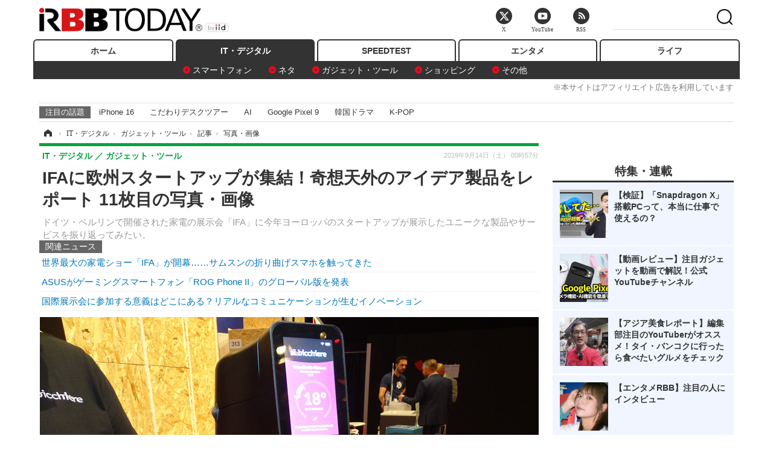

--- FILE ---
content_type: text/html; charset=utf-8
request_url: https://www.rbbtoday.com/article/img/2019/09/14/173085/647780.html
body_size: 12290
content:
<!doctype html>
<html lang="ja" prefix="og: http://ogp.me/ns#">
<head>
<meta charset="UTF-8">
<meta name="viewport" content="width=1170">
<meta property="fb:app_id" content="213710028647386">
<link rel="stylesheet" href="/base/css/a.css?__=2025122404">
<script type="text/javascript">
(function(w,k,v,k2,v2) {
  w[k]=v; w[k2]=v2;
  var val={}; val[k]=v; val[k2]=v2;
  (w.dataLayer=w.dataLayer||[]).push(val);
})(window, 'tpl_name', 'pages/image', 'tpl_page', 'image');
</script>
<script src="/base/scripts/jquery-2.1.3.min.js"></script>
<script type="text/javascript" async src="/base/scripts/a.min.js?__=2025122404"></script>




<!-- Facebook Pixel Code -->
<script>
!function(f,b,e,v,n,t,s){if(f.fbq)return;n=f.fbq=function(){n.callMethod?
n.callMethod.apply(n,arguments):n.queue.push(arguments)};if(!f._fbq)f._fbq=n;
n.push=n;n.loaded=!0;n.version='2.0';n.queue=[];t=b.createElement(e);t.async=!0;
t.src=v;s=b.getElementsByTagName(e)[0];s.parentNode.insertBefore(t,s)}(window,
document,'script','https://connect.facebook.net/en_US/fbevents.js');
fbq('init', '1665201680438262');
fbq('track', 'PageView');
</script>
<noscript><img height="1" width="1" style="display:none"
src="https://www.facebook.com/tr?id=1665201680438262&ev=PageView&noscript=1"
/></noscript>
<!-- DO NOT MODIFY -->
<!-- End Facebook Pixel Code -->




    <title>IFAに欧州スタートアップが集結！奇想天外のアイデア製品をレポート 11枚目の写真・画像 | RBB TODAY</title>
  <meta name="keywords" content="IFAに欧州スタートアップが集結！奇想天外のアイデア製品をレポート,画像,写真,ニュース,RBB TODAY">
  <meta name="description" content="ドイツ・ベルリンで開催された家電の展示会「IFA」に今年ヨーロッパのスタートアップが展示したユニークな製品やサービスを振り返ってみたい。  いつでも1杯から、最適な温度に調節されたワインが飲める 11枚目の写真・画像">
  <meta name="thumbnail" content="https://www.rbbtoday.com/imgs/ogp_f/647780.jpg">

    
        <meta name="twitter:title" content="IFAに欧州スタートアップが集結！奇想天外のアイデア製品をレポート 11枚目の写真・画像 | RBB TODAY">
    <meta name="twitter:card" content="photo">
    <meta name="twitter:site" content="@RBBTODAY">
    <meta name="twitter:url" content="https://www.rbbtoday.com/article/img/2019/09/14/173085/647780.html">
    <meta name="twitter:image" content="https://www.rbbtoday.com/imgs/p/puvWSRmBT8ymJJcQc2fkhylO-UA3Q0JFREdG/647780.jpg">
  
    <meta property="og:title" content="IFAに欧州スタートアップが集結！奇想天外のアイデア製品をレポート 11枚目の写真・画像 | RBB TODAY">
  <meta property="og:description" content="ドイツ・ベルリンで開催された家電の展示会「IFA」に今年ヨーロッパのスタートアップが展示したユニークな製品やサービスを振り返ってみたい。  いつでも1杯から、最適な温度に調節されたワインが飲める 11枚目の写真・画像">


<meta property="og:type" content="article">
<meta property="og:site_name" content="RBB TODAY">
<meta property="og:url" content="https://www.rbbtoday.com/article/img/2019/09/14/173085/647780.html">
<meta property="og:image" content="https://www.rbbtoday.com/imgs/ogp_f/647780.jpg">

<link rel="apple-touch-icon" sizes="76x76" href="/base/images/touch-icon-76.png">
<link rel="apple-touch-icon" sizes="120x120" href="/base/images/touch-icon-120.png">
<link rel="apple-touch-icon" sizes="152x152" href="/base/images/touch-icon-152.png">
<link rel="apple-touch-icon" sizes="180x180" href="/base/images/touch-icon-180.png">

<meta name='robots' content='max-image-preview:large' /><script>var dataLayer = dataLayer || [];dataLayer.push({'customCategory': 'digital','customSubCategory': 'gadget','customProvider': 'RBBTODAY','customAuthorId': '129','customAuthorName': '山本 敦','customPrimaryGigaId': '3683','customPrimaryGigaName': 'IFA（国際コンシューマ・エレクトロニクス展）'});</script><meta name="cXenseParse:iid-articleid" content="173085">
<meta name="cXenseParse:iid-article-title" content="IFAに欧州スタートアップが集結！奇想天外のアイデア製品をレポート">
<meta name="cXenseParse:iid-page-type" content="画像ページ">
<meta name="cXenseParse:iid-page-name" content="image">
<meta name="cXenseParse:iid-category" content="IT・デジタル">
<meta name="cXenseParse:iid-subcategory" content="ガジェット・ツール">
<meta name="cXenseParse:iid-hidden-adsense" content="false">
<meta name="cXenseParse:iid-hidden-other-ad" content="false">
<meta name="cXenseParse:iid-giga-name" content="IFA（国際コンシューマ・エレクトロニクス展）">
<meta name="cXenseParse:iid-giga-name" content="IT・デジタルトピックス">
<meta name="cXenseParse:iid-giga-name" content="スタートアップ">
<meta name="cXenseParse:iid-article-type" content="通常記事">
<meta name="cXenseParse:iid-provider-name" content="RBB TODAY">
<meta name="cXenseParse:author" content="山本 敦">
<meta name="cXenseParse:recs:publishtime" content="2019-09-14T00:57:51+0900">
<meta name="cxenseparse:iid-publish-yyyy" content="2019">
<meta name="cxenseparse:iid-publish-yyyymm" content="201909">
<meta name="cxenseparse:iid-publish-yyyymmdddd" content="20190914">
<script async src="https://cdn.cxense.com/track_banners_init.js"></script>
<link rel="canonical" href="https://www.rbbtoday.com/article/img/2019/09/14/173085/647770.html">
<link rel="alternate" media="only screen and (max-width: 640px)" href="https://s.rbbtoday.com/article/img/2019/09/14/173085/647780.html">
<link rel="alternate" type="application/rss+xml" title="RSS" href="https://www.rbbtoday.com/rss20/index.rdf">

</head>

<body class="thm-page-arti-image page-cate--digital page-cate--digital-gadget page-subcate--gadget" data-nav="digital">
<noscript><iframe src="//www.googletagmanager.com/ns.html?id=GTM-W379ZD"
height="0" width="0" style="display:none;visibility:hidden"></iframe></noscript>
<script>
(function(w,d,s,l,i){w[l]=w[l]||[];w[l].push({'gtm.start':
new Date().getTime(),event:'gtm.js'});var f=d.getElementsByTagName(s)[0],
j=d.createElement(s),dl=l!='dataLayer'?'&l='+l:'';j.async=true;j.src=
'//www.googletagmanager.com/gtm.js?id='+i+dl;f.parentNode.insertBefore(j,f);
})(window,document,'script','dataLayer','GTM-W379ZD');
</script>

<header class="thm-header">
  <div class="header-wrapper cf">
<div class="header-logo">
  <a class="link" href="https://www.rbbtoday.com/" data-sub-title=""><img class="logo" src="/base/images/header-logo.2025122404.png" alt="RBB TODAY | ブロードバンド情報サイト"></a>
</div>
  </div>
<nav class="thm-nav global-nav js-global-nav"><ul class="nav-main-menu js-main-menu"><li class="item js-nav-home nav-home"><a class="link" href="/">ホーム</a><ul class="nav-sub-menu js-sub-menu"></ul><!-- /.nav-sub-menu --></li><!-- /.item --><li class="item js-nav-digital nav-digital"><a class="link" href="/category/digital/">IT・デジタル</a><ul class="nav-sub-menu js-sub-menu"><li class="sub-item"><a  class="link" href="/category/digital/mobilebiz/latest/">スマートフォン</a></li><li class="sub-item"><a  class="link" href="/category/digital/neta/latest/">ネタ</a></li><li class="sub-item"><a  class="link" href="/category/digital/gadget/latest/">ガジェット・ツール</a></li><li class="sub-item"><a  class="link" href="/category/digital/shopping/latest/">ショッピング</a></li><li class="sub-item"><a  class="link" href="/category/digital/others/latest/">その他</a></li></ul><!-- /.nav-sub-menu --></li><!-- /.item --><li class="item js-nav-speed nav-speed"><a class="link" href="https://speed.rbbtoday.com/" target="_blank" rel="noopener">SPEEDTEST</a></li><li class="item js-nav-entertainment nav-entertainment"><a class="link" href="/category/entertainment/">エンタメ</a><ul class="nav-sub-menu js-sub-menu"><li class="sub-item"><a  class="link" href="/category/entertainment/movie/latest/">映画・ドラマ</a></li><li class="sub-item"><a  class="link" href="/category/entertainment/korea/latest/">韓流・K-POP</a></li><li class="sub-item"><a  class="link" href="/category/entertainment/korea-entertainment/latest/">韓国・芸能</a></li><li class="sub-item"><a  class="link" href="/category/entertainment/music/latest/">音楽</a></li><li class="sub-item"><a  class="link" href="/category/entertainment/sports/latest/">スポーツ</a></li><li class="sub-item"><a  class="link" href="/category/entertainment/gravure/latest/">グラビア</a></li><li class="sub-item"><a  class="link" href="/category/entertainment/blog/latest/">ブログ</a></li><li class="sub-item"><a  class="link" href="/category/entertainment/shopping/latest/">ショッピング</a></li><li class="sub-item"><a  class="link" href="/category/entertainment/others/latest/">その他</a></li></ul><!-- /.nav-sub-menu --></li><!-- /.item --><li class="item js-nav-life nav-life"><a class="link" href="/category/life/">ライフ</a><ul class="nav-sub-menu js-sub-menu"><li class="sub-item"><a  class="link" href="/category/life/life-gourmet/latest/">グルメ</a></li><li class="sub-item"><a  class="link" href="/category/life/pet/latest/">ペット</a></li><li class="sub-item"><a  class="link" href="/category/life/shopping/latest/">ショッピング</a></li><li class="sub-item"><a  class="link" href="/category/life/others/latest/">その他</a></li></ul><!-- /.nav-sub-menu --></li><!-- /.item --></ul><!-- /.nav-main-menu --></nav><!-- /.thm-nav --><div style="font-size: .95em; width: 96%; max-width: 1150px; margin:5px auto 0; color:#777; text-align: right;">※本サイトはアフィリエイト広告を利用しています</div>




<dl class="nav-giga cf ">
 <dt class="heading">注目の話題</dt>
 <dd class="keyword">
  <ul>
      <li class="item"><a class="link" href="https://www.rbbtoday.com/article/2024/09/22/223225.html"  target="_blank">iPhone 16</a></li>
      <li class="item"><a class="link" href="https://www.rbbtoday.com/special/4513/recent/" >こだわりデスクツアー</a></li>
      <li class="item"><a class="link" href="https://www.rbbtoday.com/special/2497/recent/"  target="_blank">AI</a></li>
      <li class="item"><a class="link" href="https://www.rbbtoday.com/article/2024/08/23/222587.html"  target="_blank">Google Pixel 9</a></li>
      <li class="item"><a class="link" href="https://www.rbbtoday.com/special/1600/recent/"  target="_blank">韓国ドラマ</a></li>
      <li class="item"><a class="link" href="https://www.rbbtoday.com/special/4579/recent/K-POP"  target="_blank">K-POP</a></li>
  </ul>
 </dd>
</dl>

<!-- global_nav -->
</header>

<div class="thm-body cf">
  <div class="breadcrumb">
<span id="breadcrumbTop"><a class="link" href="https://www.rbbtoday.com/"><span class="item icon icon-bc--home">ホーム</span></a></span>
<i class="separator icon icon-bc--arrow"> › </i>
<span id="BreadcrumbSecond">
  <a class="link" href="/category/digital/">
    <span class="item icon icon-bc--digital">IT・デジタル</span>
  </a>
</span>
<i class="separator icon icon-bc--arrow"> › </i>
<span id="BreadcrumbThird">
  <a class="link" href="/category/digital/gadget/latest/">
    <span class="item icon icon-bc--gadget">ガジェット・ツール</span>
  </a>
</span>
<i class="separator icon icon-bc--arrow"> › </i>

    <span id="breadcrumbLast"><a class="link" href="/article/2019/09/14/173085.html"><span class="item icon icon-bc--article">記事</span></a></span>
    <i class="separator icon icon-bc--arrow"> › </i>

    <span class="item">写真・画像</span>
  </div>
  <main class="thm-main">
<header class="arti-header">
  <a href="/article/2019/09/14/173085.html?from=image-page-title" class="link-image-page-title">    <h1 class="head">IFAに欧州スタートアップが集結！奇想天外のアイデア製品をレポート 11枚目の写真・画像</h1>
  </a>  <p class="arti-summary">ドイツ・ベルリンで開催された家電の展示会「IFA」に今年ヨーロッパのスタートアップが展示したユニークな製品やサービスを振り返ってみたい。</p>
  <div class="group">
    <span class="category-group-name">IT・デジタル</span>
    <span class="category-name">ガジェット・ツール</span>
  </div>
  <div class="date">
    <time class="pubdate" itemprop="datePublished" datetime="2019-09-14T00:57:51+09:00">2019年9月14日（土） 00時57分</time>
  </div>
</header>


<section class="main-pickup pickup">
  <h2 class="caption">関連ニュース</h2>
  <ul class="pickup-list">
      <li class="item item--line"><a class="link" href="/article/2019/09/08/172913.html">世界最大の家電ショー「IFA」が開幕……サムスンの折り曲げスマホを触ってきた<time class="date" datetime="2019-09-08T21:36:04+09:00"></time></a></li>
      <li class="item item--line"><a class="link" href="/article/2019/09/05/172821.html">ASUSがゲーミングスマートフォン「ROG Phone II」のグローバル版を発表<time class="date" datetime="2019-09-05T15:45:31+09:00"></time></a></li>
      <li class="item item--line"><a class="link" href="/article/2018/05/16/160549.html">国際展示会に参加する意義はどこにある？リアルなコミュニケーションが生むイノベーション<time class="date" datetime="2018-05-16T14:00:14+09:00"></time></a></li>
  </ul><!-- /.pickup-list -->
</section><div class="arti-content arti-content--image">
  <div class="figure-area figure-area--zoom">
    <figure class="figure">
  
  <a class="link" href="/article/img/2019/09/14/173085/647781.html"><img class="image" src="/imgs/p/5Mv003Y5bG8YWlzdSjWJq4VMdEMsQ0JFREdG/647780.jpg" alt="いつでも1杯から、最適な温度に調節されたワインが飲める" width="826" height="620"></a>
      <figcaption class="figcaption">
        <span class="caption">いつでも1杯から、最適な温度に調節されたワインが飲める</span>
      </figcaption>
    </figure>
  </div>
  <div class="figure-pagination">
    <ul class="paging-list">
      <li class="item paging-prev"><a class="link icon icon--paging-prev" href="/article/img/2019/09/14/173085/647779.html">前の画像</a></li>
      <li class="item paging-next"><a class="link icon icon--paging-next" href="/article/img/2019/09/14/173085/647781.html">次の画像</a></li>
      <li class="item paging-back">
        <a class="link icon icon--paging-back" href="/article/2019/09/14/173085.html">この記事へ戻る
          <span class="count">11/13</span>
        </a>
      </li>
    </ul>
  </div>


</div>
<ul class="thumb-list cf">

  <li class="item">
    <a class="link" href="/article/img/2019/09/14/173085/647770.html">
      <img class="image" src="/imgs/p/0bAjJyffzYxYtm1NgnP1fE1PNkE4Q0JFREdG/647770.jpg" alt="世界の勢いあふれるスタートアップが今年もIFAに集まった" width="120" height="120">
    </a>
  </li>

  <li class="item">
    <a class="link" href="/article/img/2019/09/14/173085/647771.html">
      <img class="image" src="/imgs/p/0bAjJyffzYxYtm1NgnP1fE1PNkE4Q0JFREdG/647771.jpg" alt="フランスのスタートアップRedisonが開発したスマート電子ドラム「Senstroke」" width="120" height="120">
    </a>
  </li>

  <li class="item">
    <a class="link" href="/article/img/2019/09/14/173085/647772.html">
      <img class="image" src="/imgs/p/0bAjJyffzYxYtm1NgnP1fE1PNkE4Q0JFREdG/647772.jpg" alt="センサーをドラムスティックや足に装着する" width="120" height="120">
    </a>
  </li>

  <li class="item">
    <a class="link" href="/article/img/2019/09/14/173085/647773.html">
      <img class="image" src="/imgs/p/0bAjJyffzYxYtm1NgnP1fE1PNkE4Q0JFREdG/647773.jpg" alt="アプリからドラムの音色やたたく場所を調整する" width="120" height="120">
    </a>
  </li>

  <li class="item">
    <a class="link" href="/article/img/2019/09/14/173085/647774.html">
      <img class="image" src="/imgs/p/0bAjJyffzYxYtm1NgnP1fE1PNkE4Q0JFREdG/647774.jpg" alt="テーブルやヒザの上などをたたくとリアルなドラムの音が聞こえてくる" width="120" height="120">
    </a>
  </li>

  <li class="item">
    <a class="link" href="/article/img/2019/09/14/173085/647775.html">
      <img class="image" src="/imgs/p/0bAjJyffzYxYtm1NgnP1fE1PNkE4Q0JFREdG/647775.jpg" alt="ベルリンのスタートアップが開発したFeelbelt" width="120" height="120">
    </a>
  </li>

  <li class="item">
    <a class="link" href="/article/img/2019/09/14/173085/647776.html">
      <img class="image" src="/imgs/p/0bAjJyffzYxYtm1NgnP1fE1PNkE4Q0JFREdG/647776.jpg" alt="本体を装着したイメージ" width="120" height="120">
    </a>
  </li>

  <li class="item">
    <a class="link" href="/article/img/2019/09/14/173085/647777.html">
      <img class="image" src="/imgs/p/0bAjJyffzYxYtm1NgnP1fE1PNkE4Q0JFREdG/647777.jpg" alt="フランスのスタートアップ発スマートガーデニングキット「Veritable」" width="120" height="120">
    </a>
  </li>

  <li class="item">
    <a class="link" href="/article/img/2019/09/14/173085/647778.html">
      <img class="image" src="/imgs/p/0bAjJyffzYxYtm1NgnP1fE1PNkE4Q0JFREdG/647778.jpg" alt="種と肥料をセットしてあるカートリッジと水さえあれば、自宅で簡単にガーデニングが楽しめる" width="120" height="120">
    </a>
  </li>

  <li class="item">
    <a class="link" href="/article/img/2019/09/14/173085/647779.html">
      <img class="image" src="/imgs/p/0bAjJyffzYxYtm1NgnP1fE1PNkE4Q0JFREdG/647779.jpg" alt="イタリアのnexmaが展示したスマート・ワイン・ディスペンサー「Albicchiere」" width="120" height="120">
    </a>
  </li>

  <li class="item">
    <a class="link" href="/article/img/2019/09/14/173085/647780.html">
      <img class="image" src="/imgs/p/0bAjJyffzYxYtm1NgnP1fE1PNkE4Q0JFREdG/647780.jpg" alt="いつでも1杯から、最適な温度に調節されたワインが飲める" width="120" height="120">
    </a>
  </li>

  <li class="item">
    <a class="link" href="/article/img/2019/09/14/173085/647781.html">
      <img class="image" src="/imgs/p/0bAjJyffzYxYtm1NgnP1fE1PNkE4Q0JFREdG/647781.jpg" alt="アルゼンチンのTigoutはインターネットにつなげて世界のお菓子が楽しめるスマートベーカリーを展示" width="120" height="120">
    </a>
  </li>

  <li class="item">
    <a class="link" href="/article/img/2019/09/14/173085/647782.html">
      <img class="image" src="/imgs/p/0bAjJyffzYxYtm1NgnP1fE1PNkE4Q0JFREdG/647782.jpg" alt="カプセルをオーブンに入れて焼くだけ。調理プログラムはすべてベーカリーが調節してくれる" width="120" height="120">
    </a>
  </li>
</ul>


<script class="recruitment-box-updater"
    data-instance-id="box1"
    data-limit="6"
    data-start="1"
    src="/base/scripts/recruitmentBoxUpdater.js?2025072801"
    data-api-url="https://recruitbox.media.iid.jp/sites/rbbtoday.com.json">
</script>

<section class="main-pickup">
  <h2 class="caption">編集部おすすめの記事</h2>
  <ul class="pickup-list cf">


    <li class="item item--box item--cate-digital item--cate-digital-mobilebiz item--subcate-mobilebiz"><a class="link" href="/article/2019/09/08/172913.html?pickup_list_click1=true">
      <article class="pickup-content">
        <img class="figure" src="/imgs/square_large/647050.jpg" alt="世界最大の家電ショー「IFA」が開幕……サムスンの折り曲げスマホを触ってきた 画像" width="140" height="140">
        <span class="figcaption">世界最大の家電ショー「IFA」が開幕……サムスンの折り曲げスマホを触ってきた<time class="date" datetime="2019-09-08T21:36:04+09:00">2019.9.8(日) 21:36</time></span>
      </article>
    </a></li>

    <li class="item item--box item--cate-digital item--cate-digital-mobilebiz item--subcate-mobilebiz"><a class="link" href="/article/2019/09/05/172821.html?pickup_list_click2=true">
      <article class="pickup-content">
        <img class="figure" src="/imgs/square_large/646769.jpg" alt="ASUSがゲーミングスマートフォン「ROG Phone II」のグローバル版を発表 画像" width="140" height="140">
        <span class="figcaption">ASUSがゲーミングスマートフォン「ROG Phone II」のグローバル版を発表<time class="date" datetime="2019-09-05T15:45:31+09:00">2019.9.5(木) 15:45</time></span>
      </article>
    </a></li>

    <li class="item item--box item--cate-digital item--cate-digital-mobilebiz item--subcate-mobilebiz"><a class="link" href="/article/2018/05/16/160549.html?pickup_list_click3=true">
      <article class="pickup-content">
        <img class="figure" src="/imgs/square_large/600306.jpg" alt="国際展示会に参加する意義はどこにある？リアルなコミュニケーションが生むイノベーション 画像" width="140" height="140">
        <span class="figcaption">国際展示会に参加する意義はどこにある？リアルなコミュニケーションが生むイノベーション<time class="date" datetime="2018-05-16T14:00:14+09:00">2018.5.16(水) 14:00</time></span>
      </article>
    </a></li>

    <li class="item item--box item--cate-digital item--cate-digital-mobilebiz item--subcate-mobilebiz"><a class="link" href="/article/2017/09/07/154468.html?pickup_list_click4=true">
      <article class="pickup-content">
        <img class="figure" src="/imgs/square_large/575427.jpg" alt="聞こえてきた！スマートスピーカー日本上陸の足音……スマート家電と一緒に何ができる？ 画像" width="140" height="140">
        <span class="figcaption">聞こえてきた！スマートスピーカー日本上陸の足音……スマート家電と一緒に何ができる？<time class="date" datetime="2017-09-07T11:51:46+09:00">2017.9.7(木) 11:51</time></span>
      </article>
    </a></li>
  </ul>
  <ul class="pickup-list">
    <li class="item item--line item--cate-digital item--cate-digital-mobilebiz item--subcate-mobilebiz"><a class="link" href="/article/2017/09/06/154446.html">ヨーロッパで見つけた！iPhoneアクセサリー最前線<time class="date" datetime="2017-09-06T16:16:13+09:00">2017.9.6(水) 16:16</time></a></li>
    <li class="item item--line item--cate-digital item--cate-digital-mobilebiz item--subcate-mobilebiz"><a class="link" href="/article/2016/10/03/145739.html">流行は続く!? ヨーロッパ最大の国際展示会「IFA」に見る最新ドローン事情<time class="date" datetime="2016-10-03T13:30:08+09:00">2016.10.3(月) 13:30</time></a></li>
    <li class="item item--line item--cate-digital item--cate-digital-hardware item--subcate-hardware"><a class="link" href="/article/2016/09/08/145088.html">ドローンのコックピットに乗れる日がやってきた！パロットが専用VRヘッドセット発表【IFA 2016】<time class="date" datetime="2016-09-08T20:15:06+09:00">2016.9.8(木) 20:15</time></a></li>
  </ul>
</section>

<section class="main-feature">
  <h2 class="caption">特集</h2>
  <div class="feature-group">
    <h3 class="feature-title"><a class="link" href="/special/3683/recent/IFA%EF%BC%88%E5%9B%BD%E9%9A%9B%E3%82%B3%E3%83%B3%E3%82%B7%E3%83%A5%E3%83%BC%E3%83%9E%E3%83%BB%E3%82%A8%E3%83%AC%E3%82%AF%E3%83%88%E3%83%AD%E3%83%8B%E3%82%AF%E3%82%B9%E5%B1%95%EF%BC%89">IFA（国際コンシューマ・エレクトロニクス展）</a></h3>
    <ul class="feature-list cf">

      <li class="item item--main item--cate-digital item--cate-digital-mobilebiz item--subcate-mobilebiz"><a class="link" href="/article/2019/09/05/172821.html">
        <article class="feature-content">
          <img class="figure" src="/imgs/p/80QnbhSu7Qc8HqNqhlkEqilOSkHtQ0JFREdG/646769.jpg" alt="ASUSがゲーミングスマートフォン「ROG Phone II」のグローバル版を発表" width="260" height="173">
          <span class="figcaption">
            <span class="title">ASUSがゲーミングスマートフォン「ROG Phone II」のグローバル版を発表</span>
            <time class="date" datetime="2019-09-05T15:45:31+09:00">2019年9月5日</time>
            <p class="lead">　ASUSは9月4日、ドイツ・ベルリンで開催される「IFA 2019」に…</p>
          </span>
        </article>
      </a></li>

      <li class="item item--sub item--cate-digital item--cate-digital-mobilebiz item--subcate-mobilebiz"><a class="link" href="/article/2018/05/16/160549.html">
        <article class="feature-content">
          <img class="figure" src="/imgs/p/80QnbhSu7Qc8HqNqhlkEqilOSkHtQ0JFREdG/600306.jpg" alt="国際展示会に参加する意義はどこにある？リアルなコミュニケーションが生むイノベーション" width="260" height="173">
          <span class="figcaption">
            <span class="title">国際展示会に参加する意義はどこにある？リアルなコミュニケーションが生むイノベーション</span>
            <time class="date" datetime="2018-05-16T14:00:14+09:00">2018年5月16日</time>
          </span>
        </article>
      </a></li>

      <li class="item item--sub item--cate-digital item--cate-digital-mobilebiz item--subcate-mobilebiz"><a class="link" href="/article/2018/04/26/160116.html">
        <article class="feature-content">
          <img class="figure" src="/imgs/p/80QnbhSu7Qc8HqNqhlkEqilOSkHtQ0JFREdG/598676.jpg" alt="ローマの女子大生に直撃……いま人気のアプリやIoT系サービスを教えて！" width="260" height="173">
          <span class="figcaption">
            <span class="title">ローマの女子大生に直撃……いま人気のアプリやIoT系サービスを教えて！</span>
            <time class="date" datetime="2018-04-26T18:46:02+09:00">2018年4月26日</time>
          </span>
        </article>
      </a></li>
    </ul>
  </div>
  <div class="feature-group">
    <h3 class="feature-title"><a class="link" href="/special/3313/recent/IT%E3%83%BB%E3%83%87%E3%82%B8%E3%82%BF%E3%83%AB%E3%83%88%E3%83%94%E3%83%83%E3%82%AF%E3%82%B9">IT・デジタルトピックス</a></h3>
    <ul class="feature-list cf">

      <li class="item item--main item--cate-digital item--cate-digital-others item--subcate-others"><a class="link" href="/article/2026/01/13/242241.html">
        <article class="feature-content">
          <img class="figure" src="/imgs/p/80QnbhSu7Qc8HqNqhlkEqilOSkHtQ0JFREdG/975345.jpg" alt="【デスクツアー】クローゼットが“秘密基地”に！「押入れデスク」を快適な作業空間に!!" width="260" height="173">
          <span class="figcaption">
            <span class="title">【デスクツアー】クローゼットが“秘密基地”に！「押入れデスク」を快適な作業空間に!!</span>
            <time class="date" datetime="2026-01-13T17:25:06+09:00">2026年1月13日</time>
            <p class="lead">賃貸クローゼットを活用した押入れデスクの工夫と、充実した手…</p>
          </span>
        </article>
      </a></li>

      <li class="item item--sub item--cate-digital item--cate-digital-others item--subcate-others"><a class="link" href="/article/2026/01/06/241925.html">
        <article class="feature-content">
          <img class="figure" src="/imgs/p/80QnbhSu7Qc8HqNqhlkEqilOSkHtQ0JFREdG/978234.jpg" alt="【10G回線導入レポ】KDDIの1G回線からソフトバンクの10G回線へ乗り換え！4Gbpsオーバーの速度も" width="260" height="173">
          <span class="figcaption">
            <span class="title">【10G回線導入レポ】KDDIの1G回線からソフトバンクの10G回線へ乗り換え！4Gbpsオーバーの速度も</span>
            <time class="date" datetime="2026-01-06T20:08:00+09:00">2026年1月6日</time>
          </span>
        </article>
      </a></li>

      <li class="item item--sub item--cate-digital item--cate-digital-gadget item--subcate-gadget"><a class="link" href="/article/2025/12/25/241580.html">
        <article class="feature-content">
          <img class="figure" src="/imgs/p/80QnbhSu7Qc8HqNqhlkEqilOSkHtQ0JFREdG/970426.png" alt="【検証】「Snapdragon X」搭載PCって、本当に仕事で使えるの？" width="260" height="173">
          <span class="figcaption">
            <span class="title">【検証】「Snapdragon X」搭載PCって、本当に仕事で使えるの？</span>
            <time class="date" datetime="2025-12-25T20:37:08+09:00">2025年12月25日</time>
          </span>
        </article>
      </a></li>
    </ul>
  </div>
  <div class="feature-group">
    <h3 class="feature-title"><a class="link" href="/special/4465/recent/%E3%82%B9%E3%82%BF%E3%83%BC%E3%83%88%E3%82%A2%E3%83%83%E3%83%97">スタートアップ</a></h3>
    <ul class="feature-list cf">

      <li class="item item--main item--cate-digital item--cate-digital-others item--subcate-others"><a class="link" href="/article/2018/10/15/164395.html">
        <article class="feature-content">
          <img class="figure" src="/imgs/p/80QnbhSu7Qc8HqNqhlkEqilOSkHtQ0JFREdG/616693.jpg" alt="なぜユニコーン企業が生まれないのか…日本式ハイブリッドスタートアップとは？" width="260" height="173">
          <span class="figcaption">
            <span class="title">なぜユニコーン企業が生まれないのか…日本式ハイブリッドスタートアップとは？</span>
            <time class="date" datetime="2018-10-15T13:17:49+09:00">2018年10月15日</time>
            <p class="lead">11日に開かれたSupershipの事業戦略発表会で、森岡氏は「なぜ日…</p>
          </span>
        </article>
      </a></li>

      <li class="item item--sub item--cate-digital item--cate-digital-others item--subcate-others"><a class="link" href="/article/2018/06/01/160959.html">
        <article class="feature-content">
          <img class="figure" src="/imgs/p/80QnbhSu7Qc8HqNqhlkEqilOSkHtQ0JFREdG/601912.jpg" alt="アマゾンが目黒に新施設！「AWS Loft Tokyo」の実態とは" width="260" height="173">
          <span class="figcaption">
            <span class="title">アマゾンが目黒に新施設！「AWS Loft Tokyo」の実態とは</span>
            <time class="date" datetime="2018-06-01T11:45:02+09:00">2018年6月1日</time>
          </span>
        </article>
      </a></li>

      <li class="item item--sub item--cate-digital item--cate-digital-mobilebiz item--subcate-mobilebiz"><a class="link" href="/article/2018/04/20/159955.html">
        <article class="feature-content">
          <img class="figure" src="/imgs/p/80QnbhSu7Qc8HqNqhlkEqilOSkHtQ0JFREdG/598030.jpg" alt="ついに日本に登場！体温で発電する充電いらずの「PowerWatch」" width="260" height="173">
          <span class="figcaption">
            <span class="title">ついに日本に登場！体温で発電する充電いらずの「PowerWatch」</span>
            <time class="date" datetime="2018-04-20T20:42:57+09:00">2018年4月20日</time>
          </span>
        </article>
      </a></li>
    </ul>
  </div>
</section>

<section class="main-feature linkbox">
  <div class="feature-group">
  <h2 class="caption">ピックアップ</h2>
  <ul class="feature-list cf">

      <li class="item item--sub"><a class="link" href="https://www.rbbtoday.com/special/1766/recent/"  target="_blank" >
        <article class="feature-content">

          <img class="figure" src="/imgs/p/80QnbhSu7Qc8HqNqhlkEqilOSkHtQ0JFREdG/525439.jpg" alt="【特集】インタビュー" width="260" height="173">
          <span class="figcaption">
            <span class="title">【特集】インタビュー</span>
           </span>
        </article>
      </a></li>
      <li class="item item--sub"><a class="link" href="/special/4170/recent/%E3%82%A8%E3%83%B3%E3%82%B8%E3%83%8B%E3%82%A2%E5%A5%B3%E5%AD%90"  target="_blank" >
        <article class="feature-content">

          <img class="figure" src="/imgs/p/80QnbhSu7Qc8HqNqhlkEqilOSkHtQ0JFREdG/511972.jpg" alt="連載・今週のエンジニア女子" width="260" height="173">
          <span class="figcaption">
            <span class="title">連載・今週のエンジニア女子</span>
           </span>
        </article>
      </a></li>
      <li class="item item--sub"><a class="link" href="/special/4264/recent/%E8%BF%91%E6%9C%AA%E6%9D%A5%EF%BC%81%E3%82%B9%E3%83%9E%E3%83%BC%E3%83%88%E3%83%AD%E3%83%83%E3%82%AF%E3%81%AE%E4%B8%96%E7%95%8C"  target="_blank" >
        <article class="feature-content">

          <img class="figure" src="/imgs/p/80QnbhSu7Qc8HqNqhlkEqilOSkHtQ0JFREdG/515384.jpg" alt="【特集】近未来！スマートロックの世界" width="260" height="173">
          <span class="figcaption">
            <span class="title">【特集】近未来！スマートロックの世界</span>
           </span>
        </article>
      </a></li>
  </ul>
  </div>
</section>

<section class="main-ranking">
  <h3 class="caption">IT・デジタル アクセスランキング</h3>
  <ol class="ranking-list">

    <li class="item item--cate-digital item--cate-digital-mobilebiz item--subcate-mobilebiz rank rank--first">
    <a class="link" href="/article/2019/11/05/174445.html">
      <article class="ranking-content">
        <img class="figure" src="/imgs/img_related_m/651994.jpg" alt="星空も撮影可能な「Google Pixel 4」、そのポイントを改めてチェック" width="260" height="173">
        <h4 class="figcaption">星空も撮影可能な「Google Pixel 4」、そのポイントを改めてチェック<time class="date" datetime="2019-11-05T11:30:04+09:00">2019年11月5日 11:30</time></h4>
      </article>
    </a></li>

    <li class="item item--cate-digital item--cate-digital-infra item--subcate-infra rank rank--second">
    <a class="link" href="/article/2025/11/10/239331.html">
      <article class="ranking-content">
        <img class="figure" src="/imgs/img_related_m/962973.jpg" alt="『光10ギガサービス』全国平均速度1位は「auひかり」に！2位・3位に「NURO光」が続く" width="260" height="173">
        <h4 class="figcaption">『光10ギガサービス』全国平均速度1位は「auひかり」に！2位・3位に「NURO光」が続く<time class="date" datetime="2025-11-10T15:54:32+09:00">2025年11月10日 15:54</time></h4>
      </article>
    </a></li>

    <li class="item item--cate-digital item--cate-digital-others item--subcate-others rank rank--third">
    <a class="link" href="/article/2025/12/01/240326.html">
      <article class="ranking-content">
        <img class="figure" src="/imgs/img_related_m/968840.jpg" alt="【Amazonブラックフライデー】本日最終日！セールは今夜23:59まで" width="260" height="173">
        <h4 class="figcaption">【Amazonブラックフライデー】本日最終日！セールは今夜23:59まで<time class="date" datetime="2025-12-01T19:05:18+09:00">2025年12月1日 19:05</time></h4>
      </article>
    </a></li>
    <li class="item item--cate-digital item--cate-digital-others item--subcate-others rank">
    <a class="link" href="/article/2026/01/06/241925.html">
      <article class="ranking-content">
        <h4 class="title">【10G回線導入レポ】KDDIの1G回線からソフトバンクの10G回線へ乗り換え！4Gbpsオーバーの速度も<time class="date" datetime="2026-01-06T20:08:00+09:00">2026年1月6日 20:08</time></h4>
      </article>
    </a></li>
    <li class="item item--cate-digital item--cate-digital-others item--subcate-others rank">
    <a class="link" href="/article/2008/05/28/51479.html">
      <article class="ranking-content">
        <h4 class="title">バッファロー、修理受付票などに記載の個人情報99名分を紛失<time class="date" datetime="2008-05-28T16:00:55+09:00">2008年5月28日 16:00</time></h4>
      </article>
    </a></li>
    <li class="item item--cate-digital item--cate-digital-tv item--subcate-tv rank">
    <a class="link" href="/article/2008/08/21/53638.html">
      <article class="ranking-content">
        <h4 class="title">バイ・デザイン、新ブランドロゴ採用の地デジチューナー搭載液晶テレビ<time class="date" datetime="2008-08-21T17:40:25+09:00">2008年8月21日 17:40</time></h4>
      </article>
    </a></li>
  </ol>
  <p class="more"><a class="link" href="/article/ranking/">
    <span class="inner">アクセスランキングをもっと見る</span>
  </a></p>
</section>


<script src="https://one.adingo.jp/tag/rbbtoday/bc13520a-743a-4c1e-a172-ed754bb92a92.js"></script>

  </main>
  <aside class="thm-aside">




<script type="text/x-handlebars-template" id="box-pickup-list-696ed378d445a">
{{#*inline &quot;li&quot;}}
&lt;li class=&quot;item&quot;&gt;
  &lt;a class=&quot;link&quot; href=&quot;{{link}}&quot; target=&quot;{{target}}&quot; rel=&quot;{{rel}}&quot;&gt;
    &lt;article class=&quot;side-content&quot;&gt;
      {{#if image_url}}
      &lt;img class=&quot;figure&quot; src=&quot;{{image_url}}&quot; alt=&quot;&quot; width=&quot;{{width}}&quot; height=&quot;{{height}}&quot;&gt;
      {{/if}}
      &lt;span class=&quot;figcaption&quot;&gt;
      &lt;span class=&quot;title&quot;&gt;{{{link_text}}}&lt;/span&gt;
{{#if attributes.subtext}}
      &lt;p class=&quot;caption&quot;&gt;{{{attributes.subtext}}}&lt;/p&gt;
{{/if}}
    &lt;/span&gt;
    &lt;/article&gt;
  &lt;/a&gt;
&lt;/li&gt;
{{/inline}}

&lt;h2 class=&quot;caption&quot;&gt;&lt;span class=&quot;inner&quot;&gt;特集・連載&lt;/span&gt;&lt;/h2&gt;
&lt;ul class=&quot;pickup-list&quot;&gt;
{{#each items}}
{{&gt; li}}
{{/each}}
&lt;/ul&gt;
</script>
<section class="sidebox sidebox-pickup special"
        data-link-label="特集・連載" data-max-link="5"
        data-template-id="box-pickup-list-696ed378d445a" data-image-path="/square_large"
        data-no-image="" data-with-image="yes"
        data-highlight-image-path=""
        data-with-subtext="yes"></section>
<section class="sidebox sidebox-news">
  <h2 class="caption"><span class="inner">最新ニュース</span></h2>
  <ul class="news-list">

<li class="item item--highlight">
  <a class="link" href="/article/2026/01/20/242536.html"><article class="side-content">
    <img class="figure" src="/imgs/p/ZVQDFTN5UqxVE2Ad94_CpClOJkGwQ0JFREdG/981731.jpg" alt="布面積少なすぎ？LE SSEAFIM・カズハ、“美背中全開”ドレスに釘づけ「息できない」「えぐぅぅぅう」 画像" width="360" height="240">
    <span class="figcaption">布面積少なすぎ？LE SSEAFIM・カズハ、“美背中全開”ドレスに釘づけ「息できない」「えぐぅぅぅう」</span>
  </article></a>
</li>

<li class="item">
  <a class="link" href="/article/2026/01/20/242535.html"><article class="side-content">
    <img class="figure" src="/imgs/p/K1b6_Il35dGfahQhrBXkj01PNkE4QkJFREdG/981726.jpg" alt="「歌手とは思えないボリューム感だ！」真冬の大胆スイムウェア姿…ホン・ジニョンに視線集中【PHOTO】 画像" width="120" height="120">
    <span class="figcaption">「歌手とは思えないボリューム感だ！」真冬の大胆スイムウェア姿…ホン・ジニョンに視線集中【PHOTO】</span>
  </article></a>
</li>

<li class="item">
  <a class="link" href="/article/2026/01/20/242534.html"><article class="side-content">
    <img class="figure" src="/imgs/p/K1b6_Il35dGfahQhrBXkj01PNkE4QkJFREdG/981721.jpg" alt="13kg減量に成功した韓国人気ラッパー、ガーターベルトで魅せた“攻めスタイリング”に視線集中 画像" width="120" height="120">
    <span class="figcaption">13kg減量に成功した韓国人気ラッパー、ガーターベルトで魅せた“攻めスタイリング”に視線集中</span>
  </article></a>
</li>

<li class="item">
  <a class="link" href="/article/2026/01/20/242533.html"><article class="side-content">
    <img class="figure" src="/imgs/p/K1b6_Il35dGfahQhrBXkj01PNkE4QkJFREdG/981715.jpg" alt="元日本代表・吉原監督が覆した前評判！大エース引退で危機の韓国・興国生命でサプライズ巻き起こす 画像" width="120" height="120">
    <span class="figcaption">元日本代表・吉原監督が覆した前評判！大エース引退で危機の韓国・興国生命でサプライズ巻き起こす</span>
  </article></a>
</li>

<li class="item">
  <a class="link" href="/article/2026/01/20/242532.html"><article class="side-content">
    <img class="figure" src="/imgs/p/K1b6_Il35dGfahQhrBXkj01PNkE4QkJFREdG/981710.jpg" alt="体のラインがくっきり…韓国人気チア、大胆チャイナドレス姿に変身でファン魅了「衝撃的なビジュアル」【PHOTO】 画像" width="120" height="120">
    <span class="figcaption">体のラインがくっきり…韓国人気チア、大胆チャイナドレス姿に変身でファン魅了「衝撃的なビジュアル」【PHOTO】</span>
  </article></a>
</li>
  </ul>
  <a class="more" href="/article/"><span class="circle-arrow">最新ニュースをもっと見る</span></a>
</section>


<script class="recruitment-box-updater"
    data-instance-id="box2"
    data-limit="4"
    data-start="1"
    src="/base/scripts/recruitmentBoxUpdater.js?2025072801"
    data-api-url="https://recruitbox.media.iid.jp/sites/rbbtoday.com.json">
</script>



<section class="sidebox sidebox-pickup release prtimes2-today ">
  <h2 class="caption">
    <span class="inner">新着リリース一覧</span>
    <img src="https://www.rbbtoday.com/base/images/press_release_provider-prtimes2-today.png" alt="PR TIMES" class="logo">
  </h2>
  <ul class="pickup-list">
    <li class="item">
      <a class="link" href="https://www.rbbtoday.com/release/prtimes2-today/20260120/1190500.html"><article class="side-content">
        <img class="figure" alt="Buenas tardes（こんにちは）からはじめる。『新版　はじめてのスペイン語』1月20日（火）発売" src="/release/imgs/list/7086822.jpg">
        <span class="figcaption">
          <span class="title">Buenas tardes（こんにちは）からはじめる。『新版　はじめてのスペイン語』1月20日（火）発売</span>
        </span>
      </article></a>
    </li>
  </ul>
  <a class="more" href="/release/prtimes2-today/"><span class="circle-arrow">リリース一覧をもっと見る</span></a>
</section>


  </aside>
</div>
<div class="thm-footer">
<!-- ========== footer navi components ========== -->
  <div class="footer-nav">
    <section class="footer-nav-wrapper inner">
      <h2 class="footer-logo"><a class="link" href="/"><img class="logo" src="/base/images/header-logo.png" alt=""></a></h2>

<!-- ========== footer site map components ========== -->
      <nav class="footer-sitemap">
        <ul class="sitemap-list cf">

         <li class="item item--nav-digital"><a class="link" href="/category/digital/">IT・デジタル</a>
            <ul class="sitemap-sub-list">
              
                              <li class="sub-item"><a class="link" href="/category/digital/mobilebiz/latest/">スマートフォン</a></li>
                              <li class="sub-item"><a class="link" href="/category/digital/neta/latest/">ネタ</a></li>
                              <li class="sub-item"><a class="link" href="/category/digital/gadget/latest/">ガジェット・ツール</a></li>
                              <li class="sub-item"><a class="link" href="/category/digital/shopping/latest/">ショッピング</a></li>
                              <li class="sub-item"><a class="link" href="/category/digital/others/latest/">その他</a></li>
                          </ul><!-- /.sitemap-sub-list -->
         </li>
          <li class="item item--nav-speed"><a class="link" href="https://speed.rbbtoday.com/" target="_blank" rel="noopener">SPEEDTEST</a></li>
          <li class="item item--nav-entertainment"><a class="link" href="/category/entertainment/">エンタメ</a>
            <ul class="sitemap-sub-list">
              
                              <li class="sub-item"><a class="link" href="/category/entertainment/movie/latest/">映画・ドラマ</a></li>
                              <li class="sub-item"><a class="link" href="/category/entertainment/korea/latest/">韓流・K-POP</a></li>
                              <li class="sub-item"><a class="link" href="/category/entertainment/korea-entertainment/latest/">韓国・芸能</a></li>
                              <li class="sub-item"><a class="link" href="/category/entertainment/music/latest/">音楽</a></li>
                              <li class="sub-item"><a class="link" href="/category/entertainment/sports/latest/">スポーツ</a></li>
                              <li class="sub-item"><a class="link" href="/category/entertainment/gravure/latest/">グラビア</a></li>
                              <li class="sub-item"><a class="link" href="/category/entertainment/blog/latest/">ブログ</a></li>
                              <li class="sub-item"><a class="link" href="/category/entertainment/shopping/latest/">ショッピング</a></li>
                              <li class="sub-item"><a class="link" href="/category/entertainment/others/latest/">その他</a></li>
                          </ul><!-- /.sitemap-sub-list -->           
         </li>
         <li class="item item--nav-life"><a class="link" href="/category/life/">ライフ</a>
            <ul class="sitemap-sub-list">
              
                              <li class="sub-item"><a class="link" href="/category/life/life-gourmet/latest/">グルメ</a></li>
                              <li class="sub-item"><a class="link" href="/category/life/pet/latest/">ペット</a></li>
                              <li class="sub-item"><a class="link" href="/category/life/shopping/latest/">ショッピング</a></li>
                              <li class="sub-item"><a class="link" href="/category/life/others/latest/">その他</a></li>
                          </ul><!-- /.sitemap-sub-list -->
         </li>

        </ul><!-- /.sitemap-list -->

        <ul class="sitemap-list pr cf">
          <li class="item item--nav-s"><a class="link" href="/release/prtimes2-today/">PR TIMES</a></li>
          <li class="item item--nav-s"><a class="link" href="/pages/ad/atpress.html">@Press</a></li>
          <li class="item item--nav-s"><a class="link" href="/release/dreamnews/">DreamNews</a></li>
          <li class="item item--nav-l"><a class="link" href="/release/kyodonews_kokunai/">共同通信PRワイヤー(国内)</a></li>
          <li class="item item--nav-l"><a class="link" href="/release/kyodonews_kaigai/">共同通信PRワイヤー(海外)</a></li>
        </ul><!-- /.sitemap-list -->
      </nav><!-- /.footer-sitemap -->
<!-- ========== footer site map components ========== -->

<!-- ========== footer control components ========== -->
      <div class="footer-control">
        <ul class="control-list cf">
          <li class="item item--social">
            <a class="link icon icon--header-twitter" href="https://twitter.com/RBBTODAY" target="_blank">X</a>
            <a class="link icon icon--header-youtube" href="https://www.youtube.com/user/rbbtodaycom" target="_blank">YouTube</a>
            <a class="link icon icon--header-feed" href="https://www.rbbtoday.com/rss20/index.rdf" target="_blank">RSS</a>
          </li>
        </ul><!-- /.footer-nav-list -->
      </div>
<!-- ========== footer control components ========== -->

    </section><!-- /.footer-nav-wrapper -->
  </div><!-- /.footer-nav -->
<!-- ========== footer navi components ========== --><!-- ========== iid common footer ========== -->
  <footer class="footer-common-link">

    <nav class="common-link-nav inner">
      <ul class="common-link-list cf">
        <li class="item"><a class="link" href="https://www.iid.co.jp/contact/media_contact.html?recipient=rbb">お問い合わせ</a></li>
        <li class="item"><a class="link" href="https://media.iid.co.jp/media/rbbtoday" target="_blank">広告掲載のお問い合わせ</a></li>
        <li class="item"><a class="link" href="http://www.iid.co.jp/company/" target="_blank" rel="nofollow">会社概要</a></li>
        <li class="item"><a class="link" href="http://www.iid.co.jp/company/pp.html" target="_blank" rel="nofollow">個人情報保護方針</a></li>
        <li class="item"><a class="link" href="http://www.iid.co.jp/news/" target="_blank" rel="nofollow">イードからのリリース情報</a></li>
        <li class="item"><a class="link" href="http://www.iid.co.jp/recruit/" target="_blank" rel="nofollow">スタッフ募集</a></li>
        <li class="item item--copyright item--affiliate">紹介した商品/サービスを購入、契約した場合に、売上の一部が弊社サイトに還元されることがあります。</li>
        <li class="item item--copyright">当サイトに掲載の記事・見出し・写真・画像の無断転載を禁じます。Copyright &copy; 2026 IID, Inc.</li>
      </ul>
    </nav>

  </footer><!-- /.footer-common-link -->
<!-- ========== iid common footer ========== -->
</div>

<script src="https://cdn.rocket-push.com/main.js" charset="utf-8" data-pushman-token="6097b31f9762852d6f7699494dcdfc0c76504dc281b8b00cd9db7c6f9b75d3d5"></script>
<script src="https://cdn.rocket-push.com/sitepush.js" charset="utf-8" data-pushman-token="6097b31f9762852d6f7699494dcdfc0c76504dc281b8b00cd9db7c6f9b75d3d5"></script>

<script>(function(w,d,s,l,i){w[l]=w[l]||[];w[l].push({'gtm.start':
new Date().getTime(),event:'gtm.js'});var f=d.getElementsByTagName(s)[0],
j=d.createElement(s),dl=l!='dataLayer'?'&l='+l:'';j.async=true;j.src=
'https://www.googletagmanager.com/gtm.js?id='+i+dl;f.parentNode.insertBefore(j,f);
})(window,document,'script','dataLayer','GTM-MN3GZC2V');</script>

<!-- QUANTオーディエンスインサイトツール用のタグ -->
<script src='//static.quant.jp/lait.js' data-lait='on' data-sid='6ff33e436e8d1b69470f14d284811a05' data-tag-version='1.0.0' defer async></script>
<script src="//js.glossom.jp/gaat.js" data-tid="UA-194301062-18" data-sid="6ff33e436e8d1b69470f14d284811a05"></script>
<!-- /QUANTオーディエンスインサイトツール用のタグ -->

<div id="cxj_bb25ea3444be8167a4400771c581e42920a93178"></div>
<script type="text/javascript">
    var cX = window.cX = window.cX || {}; cX.callQueue = cX.callQueue || [];
    cX.CCE = cX.CCE || {}; cX.CCE.callQueue = cX.CCE.callQueue || [];
    cX.CCE.callQueue.push(['run',{
        widgetId: 'bb25ea3444be8167a4400771c581e42920a93178',
        targetElementId: 'cxj_bb25ea3444be8167a4400771c581e42920a93178',
        width: '100%',
        height: '1'
    }]);
</script>
<div id="cxj_43b1575026d02d0377253e83c88c29026a2e282d"></div>
<script type="text/javascript">
    var cX = window.cX = window.cX || {}; cX.callQueue = cX.callQueue || [];
    cX.CCE = cX.CCE || {}; cX.CCE.callQueue = cX.CCE.callQueue || [];
    cX.CCE.callQueue.push(['run',{
        widgetId: '43b1575026d02d0377253e83c88c29026a2e282d',
        targetElementId: 'cxj_43b1575026d02d0377253e83c88c29026a2e282d',
        width: '100%',
        height: '1'
    }]);
</script>

<script type="text/javascript" charset="UTF-8">document.write(unescape("%3Cscript src='//img.ak.impact-ad.jp/ut/7600dbfe68b90c3f_1078.js' type='text/javascript' charset='UTF-8' %3E%3C/script%3E"));</script><!-- ========== header control components ========== --><!-- : CSS でヘッダー位置へ表示させます --><!-- : アイコンを表示させる場合は CSS を使います --><div class="header-control"><ul class="control-list"><li class="item item--header-search" id="gcse"><div class="gcse-searchbox-only" data-resultsUrl="/pages/search.html"></div></li><li class="item item--social"><a class="link icon icon--header-twitter" href="https://twitter.com/RBBTODAY" target="_blank">X</a><a class="link icon icon--header-youtube" href="https://www.youtube.com/user/rbbtodaycom" target="_blank">YouTube</a><a class="link icon icon--header-feed" href="https://www.rbbtoday.com/rss20/index.rdf" target="_blank">RSS</a></li></ul></div><!-- /.header-control --><!-- ========== header control components ========== --><!-- ========== scroll top components ========== --><a href="#" class="page-top js-page-top">page top</a><!-- ========== scroll top components ========== -->
<script type="application/ld+json">
{
  "@context": "http://schema.org",
  "@type": "BreadcrumbList",
  "itemListElement": [
    {
      "@type": "ListItem",
      "position": 1,
      "item": {
        "@id": "/",
        "name": "TOP"
      }
    }

    ,{
      "@type": "ListItem",
      "position": 2,
      "item": {
        "@id": "https://www.rbbtoday.com/category/digital/",
        "name": "IT・デジタル"
      }
    },
    {
      "@type": "ListItem",
      "position": 3,
      "item": {
        "@id": "https://www.rbbtoday.com/category/digital/gadget/latest/",
        "name": "ガジェット・ツール"
      }
    },
    {
      "@type": "ListItem",
      "position": 4,
      "item": {
        "@id": "https://www.rbbtoday.com/article/2019/09/14/173085.html",
        "name": "記事"
      }
    },
    {
      "@type": "ListItem",
      "position": 5,
      "item": {
        "@id": "https://www.rbbtoday.com/article/img/2019/09/14/173085/647780.html",
        "name": "写真・画像"
      }
    }

  ]
}
</script></body></html>

--- FILE ---
content_type: text/javascript;charset=utf-8
request_url: https://id.cxense.com/public/user/id?json=%7B%22identities%22%3A%5B%7B%22type%22%3A%22ckp%22%2C%22id%22%3A%22mklvzqd1uvmmyw6i%22%7D%2C%7B%22type%22%3A%22lst%22%2C%22id%22%3A%221rpmt9dcgf4951vveqm3dqiood%22%7D%2C%7B%22type%22%3A%22cst%22%2C%22id%22%3A%221rpmt9dcgf4951vveqm3dqiood%22%7D%5D%7D&callback=cXJsonpCB4
body_size: 208
content:
/**/
cXJsonpCB4({"httpStatus":200,"response":{"userId":"cx:2bomgmli99wpk2ubj96geks1bd:3cse25gwypgnc","newUser":false}})

--- FILE ---
content_type: text/javascript;charset=utf-8
request_url: https://p1cluster.cxense.com/p1.js
body_size: 101
content:
cX.library.onP1('1rpmt9dcgf4951vveqm3dqiood');
